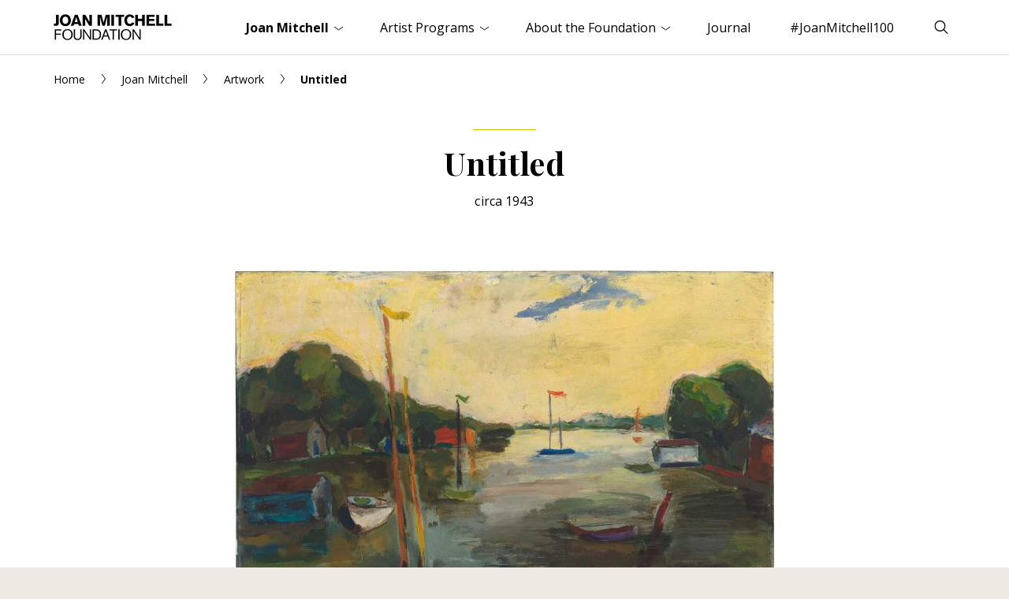

--- FILE ---
content_type: text/html; charset=UTF-8
request_url: https://www.joanmitchellfoundation.org/joan-mitchell/artwork/1642-untitled
body_size: 9067
content:


<!doctype html>
<html lang="en">

    <head>
                    <!-- Google tag (gtag.js) -->
            <script async src="https://www.googletagmanager.com/gtag/js?id=G-2GM0CPHDBY" type="5e06716481210ebfa27e3018-text/javascript"></script>
            <script type="5e06716481210ebfa27e3018-text/javascript">
                window.dataLayer = window.dataLayer || [];
                function gtag(){dataLayer.push(arguments);}
                gtag('js', new Date());
                gtag('config', 'G-2GM0CPHDBY');
            </script>
                <meta charset="utf-8">
        <meta name="viewport" content="width=device-width,initial-scale=1.0">
        <link rel="apple-touch-icon" sizes="180x180" href="/apple-touch-icon.png">
        <link rel="icon" type="image/png" sizes="32x32" href="/favicon-32x32.png">
        <link rel="icon" type="image/png" sizes="16x16" href="/favicon-16x16.png">
        <link rel="shortcut icon" href="/favicon.ico">
        <link rel="manifest" href="/site.webmanifest">
        <link rel="stylesheet" href="/assets/main.css?id=aec01962f78d65839cb7">
                        <script src="https://platform-api.sharethis.com/js/sharethis.js#property=646fa16ca660b80019d55d43&product=inline-share-buttons" async="async" type="5e06716481210ebfa27e3018-text/javascript"></script>
    <title>Untitled | Joan Mitchell Foundation</title><meta name="description" content="The Joan Mitchell Foundation supports the essential contributions of artists and expands awareness of Joan Mitchell&#039;s life and work.">
<meta name="referrer" content="no-referrer-when-downgrade">
<meta name="robots" content="all">
<meta content="133626328055" property="fb:profile_id">
<meta content="en_US" property="og:locale">
<meta content="Joan Mitchell Foundation" property="og:site_name">
<meta content="website" property="og:type">
<meta content="https://www.joanmitchellfoundation.org/joan-mitchell/artwork/1642-untitled" property="og:url">
<meta content="Untitled" property="og:title">
<meta content="The Joan Mitchell Foundation supports the essential contributions of artists and expands awareness of Joan Mitchell&#039;s life and work." property="og:description">
<meta content="https://www.joanmitchellfoundation.org/uploads/artwork/mitchell/_1200x630_crop_center-center_82_none/1642-c1943-Untitled-Joan-Mitchell.jpg?mtime=1617123252" property="og:image">
<meta content="1200" property="og:image:width">
<meta content="630" property="og:image:height">
<meta content="https://vimeo.com/joanmitchellfdn" property="og:see_also">
<meta content="https://www.linkedin.com/company/joan-mitchell-foundation" property="og:see_also">
<meta content="https://www.facebook.com/joanmitchellfdn" property="og:see_also">
<meta content="https://www.instagram.com/joanmitchellfdn" property="og:see_also">
<meta name="twitter:card" content="summary_large_image">
<meta name="twitter:site" content="@joanmitchellfdn">
<meta name="twitter:creator" content="@joanmitchellfdn">
<meta name="twitter:title" content="Untitled">
<meta name="twitter:description" content="The Joan Mitchell Foundation supports the essential contributions of artists and expands awareness of Joan Mitchell&#039;s life and work.">
<meta name="twitter:image" content="https://www.joanmitchellfoundation.org/uploads/artwork/mitchell/_800x418_crop_center-center_82_none/1642-c1943-Untitled-Joan-Mitchell.jpg?mtime=1617123252">
<meta name="twitter:image:width" content="800">
<meta name="twitter:image:height" content="418">
<link href="https://www.joanmitchellfoundation.org/joan-mitchell/artwork/1642-untitled" rel="canonical">
<link href="https://www.joanmitchellfoundation.org/" rel="home"></head>

    <body class="joan-mitchell-is-active joan-mitchell-is-active">
    
        <header>
            <div class="wrapper cleared">
                <a href="/" class="header-logo"><img src="/assets/images/logo.png" width="300" height="66" alt="Joan Mitchell Foundation"></a>
                <a href="#navigation" class="toggle-menu hamburger hamburger--slider" aria-expanded="false" aria-controls="navigation">
                    <span class="hamburger-box"><span class="hamburger-inner"></span></span>
                    <span class="seo">Menu</span>
                </a>
                <a href="#search-form" class="toggle-search" aria-expanded="false" aria-controls="search-form">
                    <svg class="open" xmlns="http://www.w3.org/2000/svg" width="10" height="10" viewBox="0 0 40 40"><title>Search</title><path d="M26.804 29.01c-2.832 2.34-6.465 3.746-10.426 3.746C7.333 32.756 0 25.424 0 16.378 0 7.333 7.333 0 16.378 0c9.046 0 16.378 7.333 16.378 16.378 0 3.96-1.406 7.594-3.746 10.426l10.534 10.534c.607.607.61 1.59-.004 2.202-.61.61-1.597.61-2.202.004L26.804 29.01zm-10.426.627c7.323 0 13.26-5.936 13.26-13.26 0-7.32-5.937-13.257-13.26-13.257C9.056 3.12 3.12 9.056 3.12 16.378c0 7.323 5.936 13.26 13.258 13.26z"></path></svg>
                    <svg class="close" xmlns="http://www.w3.org/2000/svg" width="10" height="10" viewBox="0 0 20 20"><path d="M8.114 10L.944 2.83 0 1.885 1.886 0l.943.943L10 8.113l7.17-7.17.944-.943L20 1.886l-.943.943-7.17 7.17 7.17 7.17.943.944L18.114 20l-.943-.943-7.17-7.17-7.17 7.17-.944.943L0 18.114l.943-.943L8.113 10z"></path></svg>
                </a>
                                    <nav id="navigation" class="header-nav" aria-hidden="true" aria-label="Main Navigation">
                        <ul>
                                                                                                                                                                    <li id="level1-joan-mitchell" class="level1 has-children">
                                            <a href="https://www.joanmitchellfoundation.org/joan-mitchell" aria-expanded="false" aria-controls="nav-joan-mitchell">Joan Mitchell <svg width="11px" height="6px" viewBox="0 0 11 6" version="1.1" xmlns="http://www.w3.org/2000/svg" xmlns:xlink="http://www.w3.org/1999/xlink"><g stroke="none" stroke-width="1" fill="none" fill-rule="evenodd" stroke-linecap="round" stroke-linejoin="round"><g transform="translate(-1278.000000, -33.000000)" stroke="#000000"><polyline points="1278 34 1283.5 38 1289 34"></polyline></g></g></svg></a>
                                                                                                                        <ul id="nav-joan-mitchell" aria-hidden="true">
                                                                                                    <li class="level2"><a href="https://www.joanmitchellfoundation.org/joan-mitchell">Overview</a></li>
                                                                                                                                                                                                                                                                                                            <li class="level2">
                                                                                                                            <a href="https://www.joanmitchellfoundation.org/joan-mitchell/biography">Biography</a>
                                                                                                                    </li>
                                                                                                                                                                                                                                                                                                                                                                                                                        <li class="level2">
                                                                                                                            <a href="https://www.joanmitchellfoundation.org/joan-mitchell/artwork">Artwork</a>
                                                                                                                    </li>
                                                                                                                                                                                                                                                                                                                                                                                                                                                                                                                            <li class="level2">
                                                                                                                            <a href="https://www.joanmitchellfoundation.org/joan-mitchell/exhibitions-collections">Exhibitions &amp; Public Collections</a>
                                                                                                                    </li>
                                                                                                                                                                                                                                                                                                                                                                                                                        <li class="level2">
                                                                                                                            <a href="https://www.joanmitchellfoundation.org/joan-mitchell/archives-research">Archives &amp; Research</a>
                                                                                                                    </li>
                                                                                                                                                                                                                <li class="level2">
                                                                                                                            <a href="https://www.joanmitchellfoundation.org/joan-mitchell/citations">Books &amp; Media</a>
                                                                                                                    </li>
                                                                                                                                                                                                                <li class="level2">
                                                                                                                            <a href="https://www.joanmitchellfoundation.org/joan-mitchell/rights-reproductions">Rights &amp; Reproductions</a>
                                                                                                                    </li>
                                                                                                                                                                                                                <li class="level2">
                                                                                                                            <a href="https://www.joanmitchellfoundation.org/joan-mitchell/catalogue-raisonne">Catalogue Raisonné</a>
                                                                                                                    </li>
                                                                                                                                                </ul>
                                                                           </li>
                                                                                                                                                                        <li id="level1-artist-programs" class="level1 has-children">
                                            <a href="https://www.joanmitchellfoundation.org/artist-programs" aria-expanded="false" aria-controls="nav-artist-programs">Artist Programs <svg width="11px" height="6px" viewBox="0 0 11 6" version="1.1" xmlns="http://www.w3.org/2000/svg" xmlns:xlink="http://www.w3.org/1999/xlink"><g stroke="none" stroke-width="1" fill="none" fill-rule="evenodd" stroke-linecap="round" stroke-linejoin="round"><g transform="translate(-1278.000000, -33.000000)" stroke="#000000"><polyline points="1278 34 1283.5 38 1289 34"></polyline></g></g></svg></a>
                                                                                                                        <ul id="nav-artist-programs" aria-hidden="true">
                                                                                                    <li class="level2"><a href="https://www.joanmitchellfoundation.org/artist-programs">Overview</a></li>
                                                                                                                                                                                                                                                                <li class="level2"><a href="https://www.joanmitchellfoundation.org/joan-mitchell-fellowship">Joan Mitchell Fellowship</a></li>
                                                                                                            <li class="level2"><a href="https://www.joanmitchellfoundation.org/residencies">Residencies in New Orleans</a></li>
                                                                                                            <li class="level2"><a href="https://www.joanmitchellfoundation.org/creating-a-living-legacy">Creating a Living Legacy (CALL)</a></li>
                                                                                                            <li class="level2"><a href="https://www.joanmitchellfoundation.org/guides">Legacy Planning Guides</a></li>
                                                                                                            <li class="level2"><a href="https://www.joanmitchellfoundation.org/supported-artists">Supported Artists</a></li>
                                                                                                                                                                                                                                                                                                                                                                                                                                                                                                                                                                                                                                                                                                                                                                                                                                                                                                                                                                            </ul>
                                                                           </li>
                                                                                                                                                                        <li id="level1-about" class="level1 has-children">
                                            <a href="https://www.joanmitchellfoundation.org/about" aria-expanded="false" aria-controls="nav-about">About the Foundation <svg width="11px" height="6px" viewBox="0 0 11 6" version="1.1" xmlns="http://www.w3.org/2000/svg" xmlns:xlink="http://www.w3.org/1999/xlink"><g stroke="none" stroke-width="1" fill="none" fill-rule="evenodd" stroke-linecap="round" stroke-linejoin="round"><g transform="translate(-1278.000000, -33.000000)" stroke="#000000"><polyline points="1278 34 1283.5 38 1289 34"></polyline></g></g></svg></a>
                                                                                                                        <ul id="nav-about" aria-hidden="true">
                                                                                                    <li class="level2"><a href="https://www.joanmitchellfoundation.org/about">Overview</a></li>
                                                                                                                                                                                                                                                                                                            <li class="level2">
                                                                                                                            <a href="https://www.joanmitchellfoundation.org/about/joan-mitchell-center">Joan Mitchell Center</a>
                                                                                                                    </li>
                                                                                                                                                                                                                <li class="level2">
                                                                                                                            <a href="https://www.joanmitchellfoundation.org/about/events">Events</a>
                                                                                                                    </li>
                                                                                                                                                                                                                <li class="level2">
                                                                                                                            <a href="https://www.joanmitchellfoundation.org/about/board-staff">Staff &amp; Board</a>
                                                                                                                    </li>
                                                                                                                                                                                                                <li class="level2">
                                                                                                                            <a href="https://www.joanmitchellfoundation.org/about/history">History</a>
                                                                                                                    </li>
                                                                                                                                                                                                                <li class="level2">
                                                                                                                            <a href="https://www.joanmitchellfoundation.org/about/jobs">Jobs</a>
                                                                                                                    </li>
                                                                                                                                                                                                                <li class="level2">
                                                                                                                            <a href="https://www.joanmitchellfoundation.org/about/how-we-work">How We Work</a>
                                                                                                                    </li>
                                                                                                                                                                                                                                                                                                                                                                                                                                                                                                                                                                                                                                <li class="level2">
                                                                                                                            <a href="https://www.joanmitchellfoundation.org/about/strategic-plan-2020-2024">Strategic Plan 2020–2024</a>
                                                                                                                    </li>
                                                                                                                                                </ul>
                                                                           </li>
                                                                                                                                                                        <li id="level1-journal" class="level1">
                                            <a href="https://www.joanmitchellfoundation.org/journal">Journal</a>
                                                                                                                </li>
                                                                                                                                                                        <li id="level1-mitchell100" class="level1">
                                            <a href="https://www.joanmitchellfoundation.org/mitchell100">#JoanMitchell100</a>
                                                                                                                </li>
                                                                                    </ul>
                    </nav>
                            </div><!-- /.wrapper -->
            <div id="search-form" class="header-search" aria-hidden="true" aria-label="Search">
                <div class="wrapper cleared">
                    <form action="#" novalidate>
                        <fieldset>
                            <label for="keywords" class="seo">Search</label>
                            <input type="text" name="keywords" id="keywords" placeholder="Enter your search term...">
                            <button type="submit"><svg xmlns="http://www.w3.org/2000/svg" width="10" height="10" viewBox="0 0 40 40"><title>Search</title><path d="M26.804 29.01c-2.832 2.34-6.465 3.746-10.426 3.746C7.333 32.756 0 25.424 0 16.378 0 7.333 7.333 0 16.378 0c9.046 0 16.378 7.333 16.378 16.378 0 3.96-1.406 7.594-3.746 10.426l10.534 10.534c.607.607.61 1.59-.004 2.202-.61.61-1.597.61-2.202.004L26.804 29.01zm-10.426.627c7.323 0 13.26-5.936 13.26-13.26 0-7.32-5.937-13.257-13.26-13.257C9.056 3.12 3.12 9.056 3.12 16.378c0 7.323 5.936 13.26 13.258 13.26z"></path></svg></button>
                        </fieldset>
                    </form>
                </div><!-- /.wrapper -->
            </div><!-- /.header-search -->
        </header>
        
        <div class="content cleared" role="main">
                        
    <div class="breadcrumb">
    <div class="wrapper cleared">
        <p>

            <a href="/">Home</a>
            <svg width="5px" height="12px" viewBox="0 0 5 12" version="1.1" xmlns="http://www.w3.org/2000/svg" xmlns:xlink="http://www.w3.org/1999/xlink"><g stroke="none" stroke-width="1" fill="none" fill-rule="evenodd" stroke-linecap="round" stroke-linejoin="round"><g transform="translate(-68.000000, -24.000000)" stroke="#000000"><g transform="translate(70.500000, 30.000000) scale(-1, 1) translate(-70.500000, -30.000000) translate(68.000000, 24.000000)"><polyline points="4.5 0.5 0.5 6 4.5 11.5"></polyline></g></g></g></svg>
            
            
            
                        
                        
                        
                                                                <a href="https://www.joanmitchellfoundation.org/joan-mitchell">Joan Mitchell</a>
                    <svg width="5px" height="12px" viewBox="0 0 5 12" version="1.1" xmlns="http://www.w3.org/2000/svg" xmlns:xlink="http://www.w3.org/1999/xlink"><g stroke="none" stroke-width="1" fill="none" fill-rule="evenodd" stroke-linecap="round" stroke-linejoin="round"><g transform="translate(-68.000000, -24.000000)" stroke="#000000"><g transform="translate(70.500000, 30.000000) scale(-1, 1) translate(-70.500000, -30.000000) translate(68.000000, 24.000000)"><polyline points="4.5 0.5 0.5 6 4.5 11.5"></polyline></g></g></g></svg>
                                        
                                                                <a href="https://www.joanmitchellfoundation.org/joan-mitchell/artwork">Artwork</a>
                    <svg width="5px" height="12px" viewBox="0 0 5 12" version="1.1" xmlns="http://www.w3.org/2000/svg" xmlns:xlink="http://www.w3.org/1999/xlink"><g stroke="none" stroke-width="1" fill="none" fill-rule="evenodd" stroke-linecap="round" stroke-linejoin="round"><g transform="translate(-68.000000, -24.000000)" stroke="#000000"><g transform="translate(70.500000, 30.000000) scale(-1, 1) translate(-70.500000, -30.000000) translate(68.000000, 24.000000)"><polyline points="4.5 0.5 0.5 6 4.5 11.5"></polyline></g></g></g></svg>
                                        
            
                            <strong>Untitled</strong>
            
        </p>
    </div><!-- /.wrapper -->
</div><!-- /.breadcrumb -->    
    <div class="page-title">
        <div class="wrapper cleared">
            <h1>Untitled</h1>
            <div class="intro">
                <p>
                                            circa
                                        1943
                                    </p>
            </div><!-- /.intro -->
        </div><!-- /.wrapper -->
    </div><!-- /.page-title -->
    
                                <div class="module module--image module--image-slideshow">
            <div class="wrapper cleared">
                <div class="flexslider one-slide">
                    <div class="slides">
                        <div class="slide">
                            <figure>
                                    <a href="/uploads/artwork/mitchell/_2500xAUTO_crop_center-center_65_none/1642-c1943-Untitled-Joan-Mitchell.jpg" class="lightbox" title="Joan Mitchell, <a href='https://www.joanmitchellfoundation.org/joan-mitchell/artwork/1642-untitled'><em>Untitled</em></a>, circa 1943. Oil on canvas, 19 1/2 x 29 inches (49.53 x 73.66 cm). Collection of Joan Mitchell Foundation. &copy;&nbsp;Estate of Joan Mitchell.">
                                    <div class="frame">
                                        <span class="enlarge"><svg width="10px" height="10px" viewBox="0 0 10 10" version="1.1" xmlns="http://www.w3.org/2000/svg" xmlns:xlink="http://www.w3.org/1999/xlink"><g stroke="none" stroke-width="1" fill="none" fill-rule="evenodd"><g><path d="M6.701,7.2525 C5.993,7.8375 5.08475,8.189 4.0945,8.189 C1.83325,8.189 0,6.356 0,4.0945 C0,1.83325 1.83325,0 4.0945,0 C6.356,0 8.189,1.83325 8.189,4.0945 C8.189,5.0845 7.8375,5.993 7.2525,6.701 L9.886,9.3345 C10.03775,9.48625 10.0385,9.732 9.885,9.885 C9.7325,10.0375 9.48575,10.0375 9.3345,9.886 L6.701,7.2525 Z M4.0945,7.40925 C5.92525,7.40925 7.4095,5.92525 7.4095,4.09425 C7.4095,2.26425 5.92525,0.78 4.0945,0.78 C2.264,0.78 0.78,2.264 0.78,4.0945 C0.78,5.92525 2.264,7.4095 4.0945,7.4095 L4.0945,7.40925 Z" fill="#000000" fill-rule="nonzero"></path><g transform="translate(2.000000, 2.000000)" stroke="#000000" stroke-linecap="square" stroke-width="0.7"><polyline points="2.10098 5.45595315e-16 2.10098 1.1228411 2.10098 4.20300429"></polyline><line x1="4.20300429" y1="2.10141" x2="5.45595315e-16" y2="2.10141"></line></g></g></g></svg></span>
                                                                                    <img src="[data-uri]" 
                                                srcset="
                                                    /uploads/artwork/mitchell/_690xAUTO_crop_center-center_65_none/1642-c1943-Untitled-Joan-Mitchell.jpg 1x,
                                                    /uploads/artwork/mitchell/_1380xAUTO_crop_center-center_65_none/1642-c1943-Untitled-Joan-Mitchell.jpg 2x
                                                "
                                                alt="Untitled, circa 1943, landscape painting by artist Joan Mitchell"
                                            >
                                                                            </div><!-- /.frame -->
                                </a>
                                                            </figure>
                        </div><!-- /.slide -->
                                            </div><!-- /.slides -->
                    <div class="flex-counter caption">
                        <span class="current-slide">1</span>
                        /
                        <span class="total-slides"></span>
                    </div>
                </div><!-- /.flexslider -->
            </div><!-- /.wrapper -->
        </div><!-- /.module-image-wide -->
        
    <div class="module module--striped two-cols swapped">
        <div class="wrapper cleared">
            <div class="left">
                <div class="module module--tombstones">
                    <div class="tombstones">
                        <div class="tombstone">
                            <h2 class="h4">Title</h2>
                            <p>Untitled</p>
                        </div><!-- /.tombstone -->
                                                    <div class="tombstone">
                                <h2 class="h4">Medium</h2>
                                <p>Oil on canvas</p>
                            </div><!-- /.tombstone -->
                                                                            <div class="tombstone">
                                <h2 class="h4">Dimensions</h2>
                                <p>19 1/2 x 29 inches (49.53 x 73.66 cm)</p>
                            </div><!-- /.tombstone -->
                                                
                                                                                                                                                                                            <div class="tombstone">
                                    <h2 class="h4">Collection</h2>
                                    <p>Joan Mitchell Foundation</p>
                                </div><!-- /.tombstone -->
                                                                                                                                        <div class="tombstone">
                                    <h2 class="h4">Rights &amp; Reproductions</h2>
                                    <p>
                                        &copy; Estate of Joan Mitchell.<br>
                                        <a href="/joan-mitchell/rights-reproductions">Submit a Copyright Request.</a>
                                    </p>
                                </div><!-- /.tombstone -->
                                                                            <div class="tombstone">
                            <h2 class="h4">Share This Work</h2>
                            <div class="sharethis-inline-share-buttons"></div>                        </div><!-- /.tombstone -->
                    </div><!-- /.tombstones -->
                </div><!-- /.module-tombstones -->                
            </div><!-- /.left -->
            <div class="right">
                                                                                    <h3 class="h4">Explore Other Artworks</h3>
                    <div class="button-group artwork">
                                                    <p><a href="https://www.joanmitchellfoundation.org/joan-mitchell/artwork/1641-untitled" class="prev"><span>Previous Work</span></a></p>
                                                                            <p><a href="https://www.joanmitchellfoundation.org/joan-mitchell/artwork/1644-untitled" class="next"><span>Next Work</span></a></p>
                                            </div><!-- /.button-group -->
                                            </div><!-- /.right -->
                                                <div class="module module--text module--text-art-footer">
                        <div class="wrapper cleared">
                            <p class="caption" style="text-align: center">The Foundation does not authenticate any works of art and this website is not a catalogue raisonné of Mitchell's artworks. Details on individual works are subject to change based on ongoing research.</p>
                        </div><!-- /.wrapper -->
                    </div><!-- /.module-text-art-footer -->
                                    </div><!-- /.wrapper -->
    </div><!-- /.two-cols -->
    
                
        
        </div><!-- /.content --> 
        
        <footer id="footer">
            <div class="wrapper cleared">
                <a href="/" class="footer-logo"><img src="/assets/images/logo.png" width="300" height="66" alt="Joan Mitchell Foundation"></a>
                <div class="footer-nav-flex">
                                            <nav class="footer-nav" aria-label="Footer Navigation">
                            <ul>
                                                                                                                                                                                        <li class="level1">
                                                <a href="https://www.joanmitchellfoundation.org/joan-mitchell">Joan Mitchell <svg width="6px" height="10px" viewBox="0 0 6 10" version="1.1" xmlns="http://www.w3.org/2000/svg" xmlns:xlink="http://www.w3.org/1999/xlink"><g stroke="none" stroke-width="1" fill="none" fill-rule="evenodd" stroke-linecap="round" stroke-linejoin="round"><g transform="translate(-124.000000, -112.000000)" stroke="#000000"><g transform="translate(125.000000, 112.000000)"><polyline points="0 0 4 5 0 10"></polyline></g></g></g></svg></a>
                                                                                                                                    <ul>
                                                                                                                                                                                                                                                                                <li class="level2">
                                                                                                                                    <a href="https://www.joanmitchellfoundation.org/joan-mitchell/biography">Biography</a>
                                                                                                                            </li>
                                                                                                                                                                                                                                                                                                                                                                                                                                                        <li class="level2">
                                                                                                                                    <a href="https://www.joanmitchellfoundation.org/joan-mitchell/artwork">Artwork</a>
                                                                                                                            </li>
                                                                                                                                                                                                                                                                                                                                                                                                                                                                                                                                                                    <li class="level2">
                                                                                                                                    <a href="https://www.joanmitchellfoundation.org/joan-mitchell/exhibitions-collections">Exhibitions &amp; Public Collections</a>
                                                                                                                            </li>
                                                                                                                                                                                                                                                                                                                                                                                                                                                        <li class="level2">
                                                                                                                                    <a href="https://www.joanmitchellfoundation.org/joan-mitchell/archives-research">Archives &amp; Research</a>
                                                                                                                            </li>
                                                                                                                                                                                                                                <li class="level2">
                                                                                                                                    <a href="https://www.joanmitchellfoundation.org/joan-mitchell/citations">Books &amp; Media</a>
                                                                                                                            </li>
                                                                                                                                                                                                                                <li class="level2">
                                                                                                                                    <a href="https://www.joanmitchellfoundation.org/joan-mitchell/rights-reproductions">Rights &amp; Reproductions</a>
                                                                                                                            </li>
                                                                                                                                                                                                                                <li class="level2">
                                                                                                                                    <a href="https://www.joanmitchellfoundation.org/joan-mitchell/catalogue-raisonne">Catalogue Raisonné</a>
                                                                                                                            </li>
                                                                                                                                                            </ul>
                                                                                   </li>
                                                                                                                                                                                            <li class="level1">
                                                <a href="https://www.joanmitchellfoundation.org/artist-programs">Artist Programs <svg width="6px" height="10px" viewBox="0 0 6 10" version="1.1" xmlns="http://www.w3.org/2000/svg" xmlns:xlink="http://www.w3.org/1999/xlink"><g stroke="none" stroke-width="1" fill="none" fill-rule="evenodd" stroke-linecap="round" stroke-linejoin="round"><g transform="translate(-124.000000, -112.000000)" stroke="#000000"><g transform="translate(125.000000, 112.000000)"><polyline points="0 0 4 5 0 10"></polyline></g></g></g></svg></a>
                                                                                                                                    <ul>
                                                                                                                                                                                                                                <li class="level2"><a href="https://www.joanmitchellfoundation.org/joan-mitchell-fellowship">Joan Mitchell Fellowship</a></li>
                                                                                                                    <li class="level2"><a href="https://www.joanmitchellfoundation.org/residencies">Residencies in New Orleans</a></li>
                                                                                                                    <li class="level2"><a href="https://www.joanmitchellfoundation.org/creating-a-living-legacy">Creating a Living Legacy (CALL)</a></li>
                                                                                                                    <li class="level2"><a href="https://www.joanmitchellfoundation.org/guides">Legacy Planning Guides</a></li>
                                                                                                                    <li class="level2"><a href="https://www.joanmitchellfoundation.org/supported-artists">Supported Artists</a></li>
                                                                                                                                                                                                                                                                                                                                                                                                                                                                                                                                                                                                                                                                                                                                                                                                                                                                                                                                                                                                                                                        </ul>
                                                                                   </li>
                                                                                                                                                                                            <li class="level1">
                                                <a href="https://www.joanmitchellfoundation.org/about">About the Foundation <svg width="6px" height="10px" viewBox="0 0 6 10" version="1.1" xmlns="http://www.w3.org/2000/svg" xmlns:xlink="http://www.w3.org/1999/xlink"><g stroke="none" stroke-width="1" fill="none" fill-rule="evenodd" stroke-linecap="round" stroke-linejoin="round"><g transform="translate(-124.000000, -112.000000)" stroke="#000000"><g transform="translate(125.000000, 112.000000)"><polyline points="0 0 4 5 0 10"></polyline></g></g></g></svg></a>
                                                                                                                                    <ul>
                                                                                                                                                                                                                                                                                <li class="level2">
                                                                                                                                    <a href="https://www.joanmitchellfoundation.org/about/joan-mitchell-center">Joan Mitchell Center</a>
                                                                                                                            </li>
                                                                                                                                                                                                                                <li class="level2">
                                                                                                                                    <a href="https://www.joanmitchellfoundation.org/about/events">Events</a>
                                                                                                                            </li>
                                                                                                                                                                                                                                <li class="level2">
                                                                                                                                    <a href="https://www.joanmitchellfoundation.org/about/board-staff">Staff &amp; Board</a>
                                                                                                                            </li>
                                                                                                                                                                                                                                <li class="level2">
                                                                                                                                    <a href="https://www.joanmitchellfoundation.org/about/history">History</a>
                                                                                                                            </li>
                                                                                                                                                                                                                                <li class="level2">
                                                                                                                                    <a href="https://www.joanmitchellfoundation.org/about/jobs">Jobs</a>
                                                                                                                            </li>
                                                                                                                                                                                                                                <li class="level2">
                                                                                                                                    <a href="https://www.joanmitchellfoundation.org/about/how-we-work">How We Work</a>
                                                                                                                            </li>
                                                                                                                                                                                                                                                                                                                                                                                                                                                                                                                                                                                                                                                                                <li class="level2">
                                                                                                                                    <a href="https://www.joanmitchellfoundation.org/about/strategic-plan-2020-2024">Strategic Plan 2020–2024</a>
                                                                                                                            </li>
                                                                                                                                                            </ul>
                                                                                   </li>
                                                                                                </ul>
                        </nav>
                        <div class="footer-contact">
                                                                                        <p><a href="https://www.joanmitchellfoundation.org/contact">Contact <svg width="6px" height="10px" viewBox="0 0 6 10" version="1.1" xmlns="http://www.w3.org/2000/svg" xmlns:xlink="http://www.w3.org/1999/xlink"><g stroke="none" stroke-width="1" fill="none" fill-rule="evenodd" stroke-linecap="round" stroke-linejoin="round"><g transform="translate(-124.000000, -112.000000)" stroke="#000000"><g transform="translate(125.000000, 112.000000)"><polyline points="0 0 4 5 0 10"></polyline></g></g></g></svg></a></p>
                                                                                                                    <p>
                                    Joan Mitchell Foundation<br>
                                    137 W. 25th Street, 2nd Floor<br>
                                    New York, NY 10001
                                                                            <br><a href="tel:(212)524-0100">(212) 524-0100</a>
                                                                                                                <br><a href="/cdn-cgi/l/email-protection#8ee7e0e8e1cee4e1efe0e3e7faede6ebe2e2e8e1fbe0eaeffae7e1e0a0e1fce9"><span class="__cf_email__" data-cfemail="b7ded9d1d8f7ddd8d6d9dadec3d4dfd2dbdbd1d8c2d9d3d6c3ded8d999d8c5d0">[email&#160;protected]</span></a>
                                                                                                                <br>Office hours: Monday–Friday, 10am–6pm ET
                                                                    </p>
                                                                                                                    <p>
                                    Joan Mitchell Center<br>
                                    2275 Bayou Road<br>
                                    New Orleans, LA 70119
                                                                            <br><a href="tel:(504)940-2500">(504) 940-2500</a>
                                                                                                                <br><a href="/cdn-cgi/l/email-protection#dcb5b2bab39cb6b3bdb2b1b5a8bfb4b9b0b0bfb9b2a8b9aef2b3aebb"><span class="__cf_email__" data-cfemail="4920272f26092326282724203d2a212c25252a2c273d2c3b67263b2e">[email&#160;protected]</span></a>
                                                                                                                <br>Office hours: Monday–Friday, 9am–5pm CT
                                                                    </p>
                                                                                                                    <ul class="webacc">
                                    <li class="level2"><a href="https://www.joanmitchellfoundation.org/accessibility">Accessibility</a></li>
                                </ul>
                                                    </div><!-- /.footer-contact -->
                                    </div><!-- /.footer-nav-flex -->
                <div class="footer-end">
                    <ul class="footer-social">
                                                    <li>
                                <a href="https://www.instagram.com/joanmitchellfdn">
                                    <svg width="15px" height="15px" viewBox="0 0 15 15" version="1.1" xmlns="http://www.w3.org/2000/svg" xmlns:xlink="http://www.w3.org/1999/xlink"><title>Instagram</title><g stroke="none" stroke-width="1" fill="none" fill-rule="evenodd"><g transform="translate(-274.000000, -1479.000000)" fill="#00ac6f" fill-rule="nonzero"><g transform="translate(274.000000, 1479.000000)"><path d="M7.5,1.35 C9.5,1.35 9.7395,1.3575 10.5305,1.3935 C11.3597866,1.36523794 12.167852,1.65890075 12.7855,2.213 C13.3395993,2.83064796 13.6332621,3.63871341 13.605,4.468 C13.641,5.2605 13.65,5.5 13.65,7.5 C13.65,9.5 13.6425,9.7395 13.6065,10.5305 C13.6347621,11.3597866 13.3410993,12.167852 12.787,12.7855 C12.1693793,13.3396447 11.3612949,13.6333144 10.532,13.605 C9.741,13.641 9.504,13.6485 7.5015,13.6485 C5.499,13.6485 5.262,13.641 4.471,13.605 C3.64171341,13.6332621 2.83364796,13.3395993 2.216,12.7855 C1.66185533,12.1678793 1.36818564,11.3597949 1.3965,10.5305 C1.359,9.7395 1.35,9.5025 1.35,7.5 C1.35,5.4975 1.3575,5.2605 1.3935,4.4695 C1.36523794,3.64021341 1.65890075,2.83214796 2.213,2.2145 C2.83102641,1.66003547 3.6397009,1.36634668 4.4695,1.395 C5.2605,1.359 5.5,1.35 7.5,1.35 M7.5,0 C5.4635,0 5.208,0.0085 4.4075,0.045 C3.23957139,0.0240541399 2.10951391,0.459395333 1.2575,1.2585 C0.458258474,2.11042799 0.0228950145,3.24054328 0.044,4.4085 C0.0085,5.208 0,5.4635 0,7.5 C0,9.5365 0.0085,9.792 0.045,10.5925 C0.0240541399,11.7604286 0.459395333,12.8904861 1.2585,13.7425 C2.11042799,14.5417415 3.24054328,14.977105 4.4085,14.956 C5.2085,14.9925 5.4645,15.001 7.501,15.001 C9.5375,15.001 9.793,14.9925 10.5935,14.956 C11.7614286,14.9769459 12.8914861,14.5416047 13.7435,13.7425 C14.5427415,12.890572 14.978105,11.7604567 14.957,10.5925 C14.9935,9.7925 15.002,9.5365 15.002,7.5 C15.002,5.4635 14.9935,5.208 14.957,4.4075 C14.9779459,3.23957139 14.5426047,2.10951391 13.7435,1.2575 C12.891572,0.458258474 11.7614567,0.0228950145 10.5935,0.044 C9.792,0.0085 9.5365,0 7.5,0 Z"></path><path d="M7.5,3.65 C5.37370371,3.65 3.65,5.37370371 3.65,7.5 C3.65,9.62629629 5.37370371,11.35 7.5,11.35 C9.62629629,11.35 11.35,9.62629629 11.35,7.5 C11.35,5.37370371 9.62629629,3.65 7.5,3.65 Z M7.5,10 C6.11928813,10 5,8.88071187 5,7.5 C5,6.11928813 6.11928813,5 7.5,5 C8.88071187,5 10,6.11928813 10,7.5 C10,8.16304122 9.7366079,8.79892601 9.26776695,9.26776695 C8.79892601,9.7366079 8.16304122,10 7.5,10 Z"></path><circle cx="11.5035" cy="3.4965" r="1"></circle></g></g></g></svg>
                                </a>
                            </li>
                                                                            <li>
                                <a href="https://www.facebook.com/joanmitchellfdn">
                                    <svg width="8px" height="15px" viewBox="0 0 8 15" version="1.1" xmlns="http://www.w3.org/2000/svg" xmlns:xlink="http://www.w3.org/1999/xlink"><title>Facebook</title><g stroke="none" stroke-width="1" fill="none" fill-rule="evenodd"><g transform="translate(-89.000000, -1479.000000)" fill="#00ac6f" fill-rule="nonzero"><g transform="translate(89.000000, 1479.000000)"><path d="M2.23109,15 L2.23109,8.5 L0,8.5 L0,5.5 L2.23109,5.5 L2.23109,3.40499 C2.23109,1.122885 3.67583,0 5.711625,0 C6.68679,0 7.5249,0.0726 7.769145,0.105055 L7.769145,2.48999 L6.35721,2.49063 C5.250035,2.490635 5,3.01675 5,3.788785 L5,5.5 L8,5.5 L7,8.5 L5,8.5 L5,15 L2.23109,15 Z"></path></g></g></g></svg>
                                </a>
                            </li>
                                                                                                    <li>
                                <a href="https://www.linkedin.com/company/joan-mitchell-foundation">
                                    <svg xmlns="http://www.w3.org/2000/svg" width="24" height="24" viewBox="0 0 24 24"><path d="M4.98 3.5c0 1.381-1.11 2.5-2.48 2.5s-2.48-1.119-2.48-2.5c0-1.38 1.11-2.5 2.48-2.5s2.48 1.12 2.48 2.5zm.02 4.5h-5v16h5v-16zm7.982 0h-4.968v16h4.969v-8.399c0-4.67 6.029-5.052 6.029 0v8.399h4.988v-10.131c0-7.88-8.922-7.593-11.018-3.714v-2.155z"/></svg>
                                </a>
                            </li>
                                                
                                                    <li>
                                <a href="https://vimeo.com/joanmitchellfdn">
                                    <svg width="16px" height="15px" viewBox="0 0 16 15" version="1.1" xmlns="http://www.w3.org/2000/svg" xmlns:xlink="http://www.w3.org/1999/xlink"><title>Vimeo</title><g stroke="none" stroke-width="1" fill="none" fill-rule="evenodd"><g transform="translate(-271.000000, -1570.000000)" fill="#00ac6f" fill-rule="nonzero"><g transform="translate(271.000000, 1570.000000)"><path d="M16,3.6 C15.9333333,5.13333333 14.8666667,7.26666667 12.7333333,10 C10.5333333,12.8 8.73333333,14.2666667 7.2,14.2666667 C6.26666667,14.2666667 5.46666667,13.4 4.8,11.6666667 C4.4,10.0666667 3.93333333,8.53333333 3.53333333,6.93333333 C3.06666667,5.2 2.53333333,4.33333333 2,4.33333333 C1.86666667,4.33333333 1.46666667,4.6 0.733333333,5.06666667 L0,4.13333333 C0.8,3.46666667 1.6,2.73333333 2.33333333,2.06666667 C3.4,1.13333333 4.2,0.666666667 4.73333333,0.6 C6,0.466666667 6.73333333,1.33333333 7,3.13333333 C7.33333333,5.06666667 7.53333333,6.33333333 7.66666667,6.8 C8,8.4 8.4,9.26666667 8.86666667,9.26666667 C9.2,9.26666667 9.73333333,8.73333333 10.4,7.66666667 C11.0666667,6.6 11.4,5.8 11.4666667,5.26666667 C11.5333333,4.33333333 11.2,3.86666667 10.4,3.86666667 C10,3.86666667 9.6,3.93333333 9.2,4.13333333 C10,1.53333333 11.4666667,0.333333333 13.7333333,0.4 C15.3333333,0.466666667 16.0666667,1.53333333 16,3.6 Z"></path></g></g></g></svg>
                                </a>
                            </li>
                                            </ul>
                    <div class="ctct-inline-form">
                        <form class="js-cm-form" id="subForm" action="https://www.createsend.com/t/subscribeerror?description=" method="post" data-id="191722FC90141D02184CB1B62AB3DC2609CD94C99A1A350CD4D2F6359EED7E34EC6F7B38C5F5F2A507FB6787ED0D6F758C89B0071A7B0F5AF2CEC265228E51C5">
                            <div class="ctct-form-field">
                                <div>
                                    <label for="fieldEmail" class="ctct-form-text">Enter your email to sign-up for our e-newsletter.</label>
                                    <input autocomplete="Email" aria-label="Email" class="js-cm-email-input qa-input-email" id="fieldEmail" maxlength="200" name="cm-jufljh-jufljh" required="" type="email">
                                </div>
                            </div><!-- /.ctct-form-field -->
                            <fieldset style="position:absolute;top:-9999px;left:-9999px;">
                                <input id="1924121" name="cm-fo-jhillui" type="checkbox" value="1924121" checked="checked"> <!-- Foundation News & Opportunities -->
                                <input id="1924122" name="cm-fo-jhillui" type="checkbox" value="1924122" checked="checked"> <!-- Joan Mitchell News & Exhibitions -->
                                <input id="1924123" name="cm-fo-jhillui" type="checkbox" value="1924123" checked="checked"> <!-- Joan Mitchell Center News & Events -->
                            </fieldset>
                            <button type="submit" class="button button--solid ctct-form-button">Subscribe</button>
                        </form>
                        <script data-cfasync="false" src="/cdn-cgi/scripts/5c5dd728/cloudflare-static/email-decode.min.js"></script><script src="https://js.createsend1.com/javascript/copypastesubscribeformlogic.js" type="5e06716481210ebfa27e3018-text/javascript"></script>
                    </div><!-- /.ctct-inline-form -->
                </div><!-- /.footer-end -->  
            </div><!-- /.wrapper -->
                    </footer>

		<script type="5e06716481210ebfa27e3018-text/javascript">
			var ALGOLIA_INSIGHTS_SRC = "https://cdn.jsdelivr.net/npm/search-insights@2.0.1";

			!function(e,a,t,n,s,i,c){e.AlgoliaAnalyticsObject=s,e[s]=e[s]||function(){
			(e[s].queue=e[s].queue||[]).push(arguments)},i=a.createElement(t),c=a.getElementsByTagName(t)[0],
			i.async=1,i.src=n,c.parentNode.insertBefore(i,c)
			}(window,document,"script",ALGOLIA_INSIGHTS_SRC,"aa");

			aa('init', {
				appId: 'ZEE147KANW',
				apiKey: 'c8fb08cdfc1611e3d04a3fbb366a1d8b',
                useCookie: true,
			});
		</script>
        <script src="/assets/main.js?id=59f2cc2875981f6060dc" type="5e06716481210ebfa27e3018-text/javascript"></script>
                                        <script type="5e06716481210ebfa27e3018-text/javascript">
            piAId = '993022';
            piCId = '2213';
            piHostname = 'pi.pardot.com';
            (function() {
                function async_load(){
                    var s = document.createElement('script'); s.type = 'text/javascript';
                    s.src = ('https:' == document.location.protocol ? 'https://pi' : 'http://cdn') + '.pardot.com/pd.js';
                    var c = document.getElementsByTagName('script')[0]; c.parentNode.insertBefore(s, c);
                }
                if(window.attachEvent) { window.attachEvent('onload', async_load); }
                else { window.addEventListener('load', async_load, false); }
            })();
        </script>
    <script type="application/ld+json">{"@context":"https://schema.org","@graph":[{"@type":"VisualArtwork","author":{"@id":"https://www.joanmitchellfoundation.org#identity"},"copyrightHolder":{"@id":"https://www.joanmitchellfoundation.org#identity"},"copyrightYear":"1943","creator":{"@id":"https://www.joanmitchellfoundation.org#creator"},"dateModified":"2021-08-17T07:03:03-04:00","datePublished":"1943-01-01T00:00:00-04:00","description":"The Joan Mitchell Foundation supports the essential contributions of artists and expands awareness of Joan Mitchell's life and work.","headline":"Untitled","image":{"@type":"ImageObject","url":"https://www.joanmitchellfoundation.org/uploads/artwork/mitchell/_1200x630_crop_center-center_82_none/1642-c1943-Untitled-Joan-Mitchell.jpg?mtime=1617123252"},"inLanguage":"en-us","mainEntityOfPage":"https://www.joanmitchellfoundation.org/joan-mitchell/artwork/1642-untitled","name":"Untitled","publisher":{"@id":"https://www.joanmitchellfoundation.org#creator"},"url":"https://www.joanmitchellfoundation.org/joan-mitchell/artwork/1642-untitled"},{"@id":"https://www.joanmitchellfoundation.org#identity","@type":"Organization","address":{"@type":"PostalAddress","addressCountry":"US","addressLocality":"New York","addressRegion":"NY","postalCode":"10001","streetAddress":"137 West 25th Street, 2nd Floor"},"description":"The Joan Mitchell Foundation expands awareness of the abstract artist Joan Mitchell’s life and pioneering work and fulfills her wish to support and provide opportunities for visual artists. Through its work, the Foundation affirms and amplifies artists’ essential contributions to society.","email":"info@joanmitchellfoundation.org","image":{"@type":"ImageObject","height":"220","url":"https://www.joanmitchellfoundation.org/uploads/JMF-Logo-Black.jpg","width":"900"},"logo":{"@type":"ImageObject","height":"60","url":"https://www.joanmitchellfoundation.org/uploads/banners/_600x60_fit_center-center_82_none/46838/JMF-Logo-Black.png?mtime=1602772933","width":"245"},"name":"Joan Mitchell Foundation","sameAs":["https://www.instagram.com/joanmitchellfdn","https://www.facebook.com/joanmitchellfdn","https://www.linkedin.com/company/joan-mitchell-foundation","https://vimeo.com/joanmitchellfdn"],"telephone":"(212) 524-0100","url":"https://www.joanmitchellfoundation.org"},{"@id":"#creator","@type":"Organization"},{"@type":"BreadcrumbList","description":"Breadcrumbs list","itemListElement":[{"@type":"ListItem","item":"https://www.joanmitchellfoundation.org/","name":"Home","position":1},{"@type":"ListItem","item":"https://www.joanmitchellfoundation.org/joan-mitchell","name":"Joan Mitchell","position":2},{"@type":"ListItem","item":"https://www.joanmitchellfoundation.org/joan-mitchell/artwork","name":"Artwork","position":3},{"@type":"ListItem","item":"https://www.joanmitchellfoundation.org/joan-mitchell/artwork/1642-untitled","name":"[1642] Untitled","position":4}],"name":"Breadcrumbs"}]}</script><script src="/cdn-cgi/scripts/7d0fa10a/cloudflare-static/rocket-loader.min.js" data-cf-settings="5e06716481210ebfa27e3018-|49" defer></script><script defer src="https://static.cloudflareinsights.com/beacon.min.js/vcd15cbe7772f49c399c6a5babf22c1241717689176015" integrity="sha512-ZpsOmlRQV6y907TI0dKBHq9Md29nnaEIPlkf84rnaERnq6zvWvPUqr2ft8M1aS28oN72PdrCzSjY4U6VaAw1EQ==" data-cf-beacon='{"version":"2024.11.0","token":"5e65d8a208164235ad5e7680551eae5b","r":1,"server_timing":{"name":{"cfCacheStatus":true,"cfEdge":true,"cfExtPri":true,"cfL4":true,"cfOrigin":true,"cfSpeedBrain":true},"location_startswith":null}}' crossorigin="anonymous"></script>
</body>
</html>